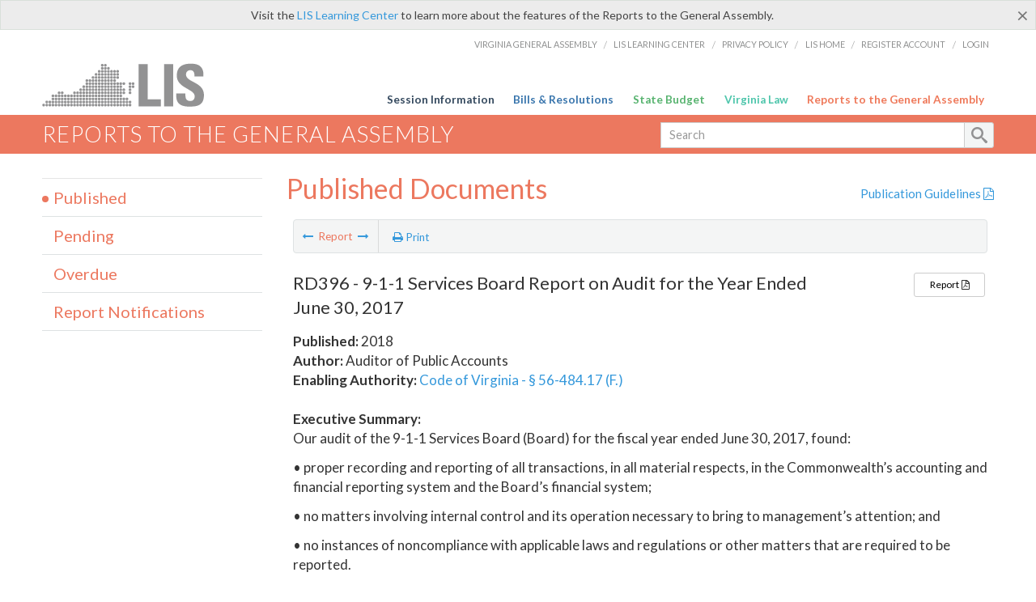

--- FILE ---
content_type: text/html; charset=utf-8
request_url: https://rga.lis.virginia.gov/Published/2018/RD396
body_size: 7047
content:
<!DOCTYPE html>
<html lang="en">
<head>

    <!-- HEADER -->
    <title>RD396 (Published 2018) - 9-1-1 Services Board Report on Audit for the Year Ended June 30, 2017</title>

    <meta http-equiv="X-UA-Compatible" content="IE=edge" />
    <meta http-equiv="Content-Type" content="text/html; charset=utf-8" />
    <meta name="viewport" content="width=device-width, initial-scale=1.0, maximum-scale=1.0, user-scalable=no" />
    <meta name=”MobileOptimized” content=”width” />
    <meta name=”HandheldFriendly” content=”true” />

    

    <link href="/Content/custom.css" rel="stylesheet" type="text/css"/>
    <link href="/Content/bootstrap-select.min.css" rel="stylesheet" type="text/css" />
    <link href="/Content/dataTables.bootstrap.css" rel="stylesheet" type="text/css" />
    <link href="/Content/Select2.css" rel="stylesheet" type="text/css" />
    <link href="//assets.lis.virginia.gov/_assets/fancybox/jquery.fancybox-1.3.4.css" rel="stylesheet" type="text/css" media="screen" />

    
    <meta name="collection" content="Reports" />
    <meta name="pagetype" content="Report Summary" />
        <meta name="status" content="Published" />
        <meta name="year" content="2018" />
            <meta name="author" content="Auditor of Public Accounts" />
        <meta name="docnum" content="RD396" />
        <meta name="seqnum" content="982396200" />



    <link rel="icon" href="/content/images/favicon-rga16.ico" sizes="16x16" />
    <link rel="icon" href="/content/images/favicon-rga32.ico" sizes="32x32" />
    <link rel="apple-touch-icon" href="/content/images/favicon-rga16.png" sizes="16x16" />
    <link rel="apple-touch-icon" href="/content/images/favicon-rga32.png" sizes="32x32" />

    <link href="/Content/font-awesome.min.css" rel="stylesheet" type="text/css" media="screen" />
    <link href='https://fonts.googleapis.com/css?family=PT+Sans+Narrow:400,700' rel='stylesheet' type='text/css'>
    <link href='https://fonts.googleapis.com/css?family=PT+Serif:400,400italic,700,700italic' rel='stylesheet' type='text/css'>
    <link href='https://fonts.googleapis.com/css?family=Lato:400,700,300,300italic,400italic,700italic' rel='stylesheet' type='text/css'>
    <link href="/Content/jquery.fancybox.css" rel="stylesheet" type="text/css" media="screen" />

    <!--[if lt IE 9]>
        <script src="_assets/html5shiv.js"></script>
    <![endif]-->
    <!-- Google tag (gtag.js) -->
    <script async src="https://www.googletagmanager.com/gtag/js?id=G-RYX54CJ5WY"></script>
    <script>
        window.dataLayer = window.dataLayer || [];
        function gtag() { dataLayer.push(arguments); }
        gtag('js', new Date());
        gtag('config', 'G-RYX54CJ5WY');
    </script>

</head>
<body>
    <!--googleoff:all-->

        <div id="ctl00_alert_helpalert" class="alert alert-success help-alert" role="alert">
            <button type="button" class="close" data-dismiss="alert" aria-label="Close"><span aria-hidden="true">×</span></button>
            Visit the <a rel="nofollow" href="http://help.lis.virginia.gov/rga/">LIS Learning Center</a> to learn more about the features of the Reports to the General Assembly.
        </div>

    <div id="no-cookie-support">
        <div class="row">
            <div class="col-md-12">
                <div class="alert alert-danger" role="alert">
                    Please enable cookies to view this website.
                </div>
            </div>
        </div>
    </div>

    <div id="st-container" class="st-container">
        <!-- TOP NAV -->
        <header id="menu-2" class="st-menu st-effect-2">

            <div class="container-fluid">
                <div id="logo-container-beta">
                    <a href="http://lis.virginia.gov">
                        <div id="logo-beta"></div>
                    </a>
                </div>
                <nav id="sub-menu">
                    <ul>
                        <li class="nav-gen-as"><a href="http://virginiageneralassembly.gov/">Virginia General Assembly</a> /</li>
                        <li><a href="https://help.lis.virginia.gov">LIS Learning Center</a> /</li>
                        <li><a href="https://lis.virginia.gov/privacy">Privacy Policy</a> /</li>
                        <li><a href="http://lis.virginia.gov">LIS Home</a> /</li>
                        <li><a href="https://lis.virginia.gov/register-account">Register Account</a> /</li>
                        <li><a href="https://lis.virginia.gov/login">Login</a></li>
                    </ul>
                </nav>
                <nav id="menu">
                    <ul class="top-navigation">
                        <li class="nav-session-info"><a class="txt-blue" href="https://lis.virginia.gov/">Session Information</a></li>
                        <li class="nav-bills-resolution"><a class="txt-dark-blue" href="https://lis.virginia.gov/bill-search">Bills &amp; Resolutions</a></li>
                        <li class="nav-state-budget"><a class="txt-green" href="https://budget.lis.virginia.gov/default/2025/1">State Budget</a></li>
                        <li class="nav-va-law"><a class="txt-light-green" href="https://law.lis.virginia.gov/">Virginia Law</a></li>
                        <li class="nav-reports-gen-as"><a class="txt-orange" href="https://rga.lis.virginia.gov/">Reports to the General Assembly</a></li>
                    </ul>
                </nav>
            </div>
        </header>

        <div class="st-pusher">
            <div class="st-content">
                <div class="st-content-inner">
                    <!-- MOBILE MENU -->
                    <div id="mobile-menu" class="container-fluid">
                        <div class="row">
                            <div class="logo">
                                <a href="http://lis.virginia.gov">
                                    <img src="//assets.lis.virginia.gov/_images/lis_logo.png" width="150" />
                                </a>
                            </div>
                            <div id="st-trigger-effects" class="col-xs-6 col-xs-offset-6">
                                <span data-effect="st-effect-2">
                                    Menu <i class="fa fa-bars"></i>
                                </span>
                            </div>
                        </div>
                    </div><!--/end| mobile menu -->

                    <div class="title-bar">
                        <div class="container-fluid">
                            <div class="row">
                                <div class="col-md-6">
                                    <h2>
                                        <a class="nav-liatop" href="/">Reports to the General Assembly</a>
                                    </h2>
                                </div>

                                <!-- GLOBAL SEARCH -->

                                <form id="searchForm" action="/search/" method="get">

                                    <div class="col-md-6 right search-box">
                                        <div class="input-group">
                                            <div class="input-group-btn">
                                                <!-- <button type="button" class="btn btn-sm btn-default dropdown-toggle" data-toggle="dropdown">All <span class="caret"></span></button> -->
                                                <ul class="dropdown-menu" role="menu">
                                                    
                                                </ul>
                                            </div>
                                            <!-- /btn-group -->
                                            <input type="text" class="form-control input-sm" name="query" placeholder="Search" />
                                            <span class="input-group-btn">
                                                <button class="btn btn-sm btn-default" type="submit"></button>
                                            </span>
                                        </div>
                                        <!-- /input-group -->
                                    </div><!--/end| global search -->

                                </form>

                            </div>
                        </div>
                    </div>

                    <!-- MAIN CONTENT -->
                    


<div class="container-fluid">
    <div class="row">

        
<script src="//ajax.googleapis.com/ajax/libs/jquery/1.7.2/jquery.min.js" type="text/javascript"></script>


<input type="hidden" class="page-value" />
<div class="col-md-9 col-md-push-3">
    <div class="row">
        <div class="col-md-8">
            <h2 class="hdr-sub hidden-print">Published Documents</h2>
        </div>
        <div class="col-md-4 publication-guidelines text-right">
            <h5> <a Class="liaison-nav-pdf excludeprompt" href="/PublicationGuidelines.pdf" target="_blank">Publication Guidelines <i class="fa fa-file-pdf-o"></i></a></h5>
        </div>
    </div>
    <div class="main-content list-view liaisons-list details-view" style="height:500px;">
        <table id="lia-Agencies" class="table" style="border: none;" cellspacing="0">
            <colgroup>
                <col style="width: 100%">
            </colgroup>
            <thead>
                <tr>
                    <td>
                        <section class="content-header-menu report-detail" id="contentHeaderMenu">
                            <nav id="toggle-utility-header" class="content-header-menu-middle full-utility">
                                <div class="toggle-utility-header">
                                    <span>Report</span>
                                </div>
                            </nav>
                            <nav class="content-header-menu-left reports-menu selection-menu">
                                <ul class="show-bar">
                                    <li class="report-m-nav"><a id="nav-previous" class="disabled" href="RD395" rel="prev"><i class="fa fa-long-arrow-left"></i></a> <span>Report</span> <a id="nav-next" class="disabled" href="RD397" rel="next"><i class="fa fa-long-arrow-right"></i></a></li>
                                </ul>
                            </nav>
                            <nav class="menu-options content-header-menu-middle">

                                <ul>
                                    <li class="print-li">
                                        <a href="" class="image-nav" onclick="window.print()"><i class="fa fa-print"></i> Print</a>
                                    </li>
                                </ul>
                            </nav>
                        </section>
                        <br />

                        <!--googleon: all-->
                        <div id="report-detail">
<section class='sect report-detail'><h4>RD396 - 9-1-1 Services Board Report on Audit for the Year Ended June 30, 2017</h4><p class='name' style='display: none;'></p><ul><li><b>Published:</b> 2018</li><li><b>Author:</b> Auditor of Public Accounts</li><li><b>Enabling Authority:</b> <a target='_blank' href='http://law.lis.virginia.gov/vacode/56-484.17' class='enabling-authority'>Code of Virginia - § 56-484.17 (F.)</a></li></ul><ul class='sect-utility'><li><a target='_blank' href='/Published/2018/RD396/PDF' class='full-report btn btn-sm btn-default'>Report <i class='fa fa-file-pdf-o'></i></a></li>&nbsp;</ul><br /><b>Executive Summary:</b><span class='executive-summary'><p>Our audit of the 9-1-1 Services Board (Board) for the fiscal year ended June 30, 2017, found:</p> <p>&bull; proper recording and reporting of all transactions, in all material respects, in the Commonwealth&rsquo;s accounting and financial reporting system and the Board&rsquo;s&nbsp;financial system;</p> <p>&bull; no matters involving internal control and its operation necessary to bring to management&rsquo;s attention; and</p> <p>&bull; no instances of noncompliance with applicable laws and regulations or other matters that are required to be reported.</p></span></section>                        </div>
                        <!--googleoff: all-->

                    </td>
                </tr>
            </thead>
        </table>

    </div>
</div>


<script type="text/javascript">

    var currSessYr = "";

    $(document).ready(function () {

        if ($("a#nav-next").length > 0) {
            if ($("a#nav-next")[0].href == '' || $("a#nav-next")[0].href == window.location.href) {
                $('a#nav-next').addClass("disabled");
                $('a#nav-next').click(function (evt) {
                    evt.preventDefault();
                    return false;
                });
            } else {
                $('a#nav-next').removeClass("disabled");
            }
        }
        if ($("a#nav-previous").length > 0) {
            if ($("a#nav-previous")[0].href == '' || $("a#nav-previous")[0].href == window.location.href) {
                $('a#nav-previous').addClass("disabled");
                $('a#nav-previous').click(function (evt) {
                    evt.preventDefault();
                    return false;
                });
            } else {
                $('a#nav-previous').removeClass("disabled");
            }
        }
    });
</script>


        <div class="table-modal modal" id="spreadsheet-modal" tabindex="-1" role="dialog" aria-labelledby="myModalLabel" aria-hidden="true">
            <div class="modal-dialog2">
                <div class="modal-content">
                    <div class="modal-header">
                        <button type="button" class="close" data-dismiss="modal"><span aria-hidden="true">&times;</span><span class="sr-only">Close</span></button>
                        <h4 class="modal-title" id="modaltitle256"></h4>
                    </div>
                    <div class="modal-body">

                        <div class="spreadSheetContainer">
                            Select the fields you would like to appear on your spreadsheet.<br /><br />
                            <div id="csv-export-published">
                                <input id="csv-export-docnum" type="checkbox" name="spreadsheetSelect" value="dn" class="spreadsheet-item" checked="checked" /> Doc #<br />
                                <input id="csv-export-doctitle" type="checkbox" name="spreadsheetSelect" value="dt" class="spreadsheet-item" checked="checked" /> Document Title<br />
                                <input id="csv-export-pubyr" type="checkbox" name="spreadsheetSelect" value="py" class="spreadsheet-item" checked="checked" /> Publish Year<br />
                            </div>

                            <input id="csv-export-author" type="checkbox" name="spreadsheetSelect" value="au" class="spreadsheet-item" checked="checked" /> Author<br />
                            <div id="csv-export-pendingoverdue">
                                <input id="csv-export-duedate" type="checkbox" name="spreadsheetSelect" value="du" class="spreadsheet-item" checked="checked" /> Due Date<br />
                                <input id="csv-export-month" type="checkbox" name="spreadsheetSelect" value="mo" class="spreadsheet-item" /> Month<br />
                                <input id="csv-export-yr" type="checkbox" name="spreadsheetSelect" value="ye" class="spreadsheet-item" /> Year<br />
                            </div>
                            <input id="csv-export-enabauth" type="checkbox" name="spreadsheetSelect" value="en" class="spreadsheet-item" /> Enabling Authority<br />
                            <input id="csv-export-desc" type="checkbox" name="spreadsheetSelect" value="de" class="spreadsheet-item" checked="checked" /> Description<br />
                            <br />
                            <label>Group By:</label>
                            <select name="reporttype" class="selectpicker report-type">
                                <option value="">none</option>
                                <option value="du">Due Date</option>
                                <option value="au">Author</option>
                                <option value="py">Publish Year</option>
                            </select><br />
                            <span class="preparingReport" style="display: none;">We are preparing your report, please wait... <i class="fa fa-cog fa-spin"></i></span>
                            <span class="errorReport" style="display: none;color: red;"><i class="fa fa-exclamation-triangle"></i> There was an error. Please try again later!</span>
                            <span class="selectionReport" style="display: none;color: orange;"><i class="fa fa-info-circle"></i> Please make a selection and try again!</span>
                            <span class="doneReport" style="display: none;">Your spreadsheet is done.</span>
                            <br />
                            <input type="button" value="Run" id="generate-spreadsheet" class="btn btn-sm btn-primary create-amendment" href="#" />
                        </div>

                    </div>
                </div>
            </div>
        </div>
        <!-- /.modal -->


        <!-- SIDEBAR -->
        <div id="sidebar" class="col-md-3 col-md-pull-9 sidebar">
            <!-- SIDEBAR-LINKS -->
            <div id="sidebar-links">
                
<ul Class="nest-menu">
    <li>
        <h4> <a Class="nav-published" href="/Published/">Published</a></h4>
    </li>
    <li>
        <h4> <a Class="nav-pending" href="/Pending/">Pending</a></h4>
    </li>
    <li>
        <h4> <a Class="nav-overdue" href="/Overdue/">Overdue</a></h4>
    </li>
    <li>
        <h4> <a Class="nav-reportnotifications" href="/ReportNotifications/">Report Notifications</a></h4>
    </li>
</ul>
            </div>
        </div>
        <!--/end|sidebar -->
    </div>



    <!--/main content .row -->
</div>
<!--/main content -->

    <!-- John's "Scroll Top" for jQuery DataTables -->
<a href="#" class="scroll_top excludeprompt" style="display: none;"><i class="fa fa-arrow-up"></i></a>

<script src="//ajax.googleapis.com/ajax/libs/jquery/1.7.2/jquery.min.js" type="text/javascript"></script>
<script src="//ajax.googleapis.com/ajax/libs/jqueryui/1.8.18/jquery-ui.min.js" type="text/javascript"></script>

<script src="/Scripts/jquery/jquery.dataTables.min.js"></script>
<script src="/Scripts/bootstrap/dataTables.bootstrap.js"></script>
<script src="/Scripts/bootstrap/bootstrap-select.min.js"></script>

<script src="//assets.lis.virginia.gov/_assets/bootstrap-datepicker.js" type="text/javascript" charset="utf-8"></script>
<script src="//assets.lis.virginia.gov/_assets/bootstrap.min.js" type="text/javascript" charset="utf-8"></script>
<script src="//assets.lis.virginia.gov/_assets/modernizr.custom.65059.js" type="text/javascript"></script>
<script src="//assets.lis.virginia.gov/_assets/fancybox/jquery.fancybox-1.3.4.js" type="text/javascript"></script>
<script src="//assets.lis.virginia.gov/_assets/fancybox/jquery.mousewheel-3.0.4.pack.js" type="text/javascript"></script>

<script src="/Scripts/custom.js"></script>

<script src="//assets.lis.virginia.gov/_assets/classie.js" type="text/javascript"></script>
<script src="//assets.lis.virginia.gov/_assets/global.js" type="text/javascript"></script>
<script src="//assets.lis.virginia.gov/_assets/isFontFaceSupported.js" type="text/javascript"></script>

<script src="/Scripts/Select2.min.js"></script>
<script src="/Scripts/sidebar-config.js"></script>

<script src="//assets.lis.virginia.gov/_assets/sidebar.js" type="text/javascript"></script>
<script src="//assets.lis.virginia.gov/_assets/css3-mediaqueries.js" type="text/javascript"></script>

<script src="/Scripts/js.cookie.js"></script>
<script src="/Scripts/rga.js"></script>
<script src="/Scripts/gsa-search.js"></script>



<script>
    $(document).ready(function () {

        $("div#gsa-data").remove();

        //reload datatable when a user changes the author or year....
        $("#AuthorList, #YearList, #DocumentList").bind("change", function (e) {
            $("#myTable").DataTable().draw();
        });

        window.setTimeout(function () {
            $('[data-toggle="tooltip"]').tooltip();
        }, 200);

    });
</script>
<noscript>
    This site requires Javascript and cookies to be enabled.
</noscript>

                    <!-- FOOTER -->
                    <div class="footer">
                        <div class="container-fluid">
                            <div class="row">
                                
                                <img id="ga-seal" src="//assets.lis.virginia.gov/_images/ga_seal_lis.png" alt="virginia general assembly seal" />
                            </div>
                        </div>
                    </div>

                    <!-- Global Footer -->
                    <footer id="lis-footer">
                        <nav class="footer-links">
                            <div class="container-fluid">
                                <div class="row">
                                    <div class="col-xs-12 text-center">
                                        <ul>
                                            <li><a href="https://lis.virginia.gov">LIS Home</a></li>
                                            <li><a href="https://lis.virginia.gov/register-account">Lobbyist-in-a-Box</a></li>
                                            
                                        </ul>
                                        <p>&copy; Copyright Commonwealth of Virginia, 2026. All rights reserved. Site developed by the <a href="http://dlas.virginia.gov">Division of Legislative Automated Systems (DLAS)</a>.</p>
                                    </div>
                                </div>
                            </div>
                        </nav>
                    </footer><!--/end|footer -->
                </div><!--/st-content-inner -->
            </div><!--/st-content -->
        </div> <!--/push -->

    </div> <!--/wrapper -->

</body>
</html>

<script>

    function are_cookies_enabled()
    {
	    var cookieEnabled = (navigator.cookieEnabled) ? true : false;
	    if (typeof navigator.cookieEnabled == "undefined" && !cookieEnabled)
	    {
		    document.cookie="testcookie";
		    cookieEnabled = (document.cookie.indexOf("testcookie") != -1) ? true : false;
	    }
	    return (cookieEnabled);
    }

    var cookieEnabled = are_cookies_enabled();
    if (!cookieEnabled) {
        document.getElementById("st-container").style.display = "none";
    }
    if (!cookieEnabled) {
        document.getElementById("no-cookie-support").style.display = "block";
        document.getElementById("div.help-alert").style.display = "none";
    } else {
        document.getElementById("no-cookie-support").style.display = "none";
    }

</script>

--- FILE ---
content_type: application/javascript
request_url: https://rga.lis.virginia.gov/Scripts/rga.js
body_size: 13364
content:
var anyChanges = false;
var datatable;
var _page = "";
var notifyMeEnabled = false;
var _location = location.protocol + "//" + location.host + "/RGA/";
var _shortLocation = location.protocol + "//" + location.host;
var initialPendingDate = "";
var initialAuthor = "";
var isInitialPageLoad = true;
var monthNames = [
  "January", "February", "March",
  "April", "May", "June", "July",
  "August", "September", "October",
  "November", "December"
];

function clearState() {
    sessionStorage.setItem('scrollTop', '0');
    localStorage.removeItem('DataTables_myTable_/');
    var myArray = ["Published", "Overdue", "Pending", "ReportNotifications"];
    for (var i in myArray) {
        localStorage.removeItem('DataTables_myTable_/' + myArray[i] + '/');
        Cookies.set(myArray[i].toLowerCase() + "FilterMonth", '');
        Cookies.set(myArray[i].toLowerCase() + "FilterViewType", '');
        Cookies.set(myArray[i].toLowerCase() + "FilterYear", '');
        Cookies.set(myArray[i].toLowerCase() + "FilterAuthor", '');
        Cookies.set(myArray[i].toLowerCase() + "FilterDocType", '');
    }
    if (currSessYr != null) {
        Cookies.set('publishedFilterYear', currSessYr);
    }
}

function confirmForChanges(e) {
    if (anyChanges) {
        var response = confirm('Do you want to leave this page?\nChanges you made will not be saved.');
        if (response) {
            anyChanges = false;
        } //reset
        return response;
    } else {
        return true;
    }
}

function ToggleReport(e) {

    //toggle Create/Cancel a Report in the HTML for the link
    var txt = $("div.report a.reportClick").html();
    if (txt.indexOf("Create") >= 0) {
        txt = txt.replace("Create a Report", "Cancel Report");
        anyChanges = true;
    } else if (txt.indexOf("Cancel") >= 0) {
        txt = txt.replace("Cancel Report", "Create a Report");
        anyChanges = false;
    }
    $("div.report a.reportClick").html(txt);

    //toggle moving over the reports for the checkbox
    $("section.sect ul").toggleClass("reporting");

    //hide the notice about creating a report
    $("p.reportAlert").toggle();

    if ($("p.reportAlert").is(":visible")) {
        $("#st-container").addClass("create-report-mode");
        $("section.content-header-menu").css("margin-bottom", "0");
        $("#datatable-outer-wrapper").css("top", "-185px"); //adding these styles to fix formatting
        $(".dataTables_wrapper div.dataTables_length label").css("margin-bottom", "175px");
        $(".dataTables_wrapper div.dataTables_length label").addClass("mobile-reports-t");
        $(".dataTables_wrapper div.dataTables_info").addClass("mobile-reports-t");
    };
    //toggle checkboxes
    $("input.report-checkbox").toggle();
    $("input.parent-checkbox").toggle();
    //display affixed reporting footer
    $("nav.report-footer").toggle();
    e.preventDefault();
    return false;
}

function HideReport() {

    if ($("div.report a.reportClick") && $("div.report a.reportClick").length > 0) {
        //toggle Create/Cancel a Report in the HTML for the link
        var txt = $("div.report a.reportClick").html();
        var process = false;
        if (txt.indexOf("Create") == -1) {
            txt = txt.replace("Cancel Report", "Create a Report");
            anyChanges = false;
            process = true;
        }
        if (process) {
            $("div.report a.reportClick").html(txt);

            //toggle moving over the reports for the checkbox
            $("section.sect ul").toggleClass("reporting");

            //hide the notice about creating a report
            $("p.reportAlert").hide();

            if ($("p.reportAlert").is(":visible")) {
                $("#st-container").removeClass("create-report-mode");
                $("section.content-header-menu").css("margin-bottom", "0");
                $("#datatable-outer-wrapper").css("top", "-185px"); //adding these styles to fix formatting
                $(".dataTables_wrapper div.dataTables_length label").css("margin-bottom", "175px");
            };

            //toggle checkboxes
            $("input.report-checkbox").toggle();
            $("input.parent-checkbox").toggle();

            //display affixed reporting footer
            $("nav.report-footer").toggle();
        }
    }
    return false;
}

$(document).ready(function (e) {
   
    if ( document.referrer == null || document.referrer.indexOf(window.location.hostname) < 0 ) {
        clearState();
    }

    window.onbeforeunload = function (e) {
        var target = $(e.target.activeElement);
        var isExcluded = target.hasClass("excludeprompt");
        if (anyChanges && target && !isExcluded) {
            return 'prompt text goes here';
        };
    };

    $("a:not(.excludeprompt)").on("click", function (e) {
        e.stopPropagation();
    });

    $("div.report a.reportClick").on("click", function (e) {
        ToggleReport(e);
    });

    $('.open-spreadsheet-modal').on("click", function (e) {
        e.preventDefault();

        var sectionsSelected = $(".report-checkbox:checkbox:checked").map(function () { return this.id; }).get().join();
        if (sectionsSelected == '') {
            alert('Please select at least one document.');
            return false;
        };
        
        var modal = $('#spreadsheet-modal');
        modal.on('show.bs.modal', function () {
            $('#modaltitle256').html("Spreadsheet Report");
            var isPublished = false;
            isPublished = !(window.location.href.toLowerCase().indexOf("/pending/") >= 0 || window.location.href.toLowerCase().indexOf("/overdue/") >= 0);
            if (isPublished) {
                $("div#csv-export-published").show();
                $("div#csv-export-pendingoverdue").remove();
                $("div.report-type ul.selectpicker li:nth-child(2)").hide();
                $("div.report-type ul.selectpicker li:nth-child(3)").show();
                $("div.report-type ul.selectpicker li:nth-child(4)").show();
            } else {
                $("div#csv-export-published").remove();
                $("div#csv-export-pendingoverdue").show(); 
                $("div.report-type ul.selectpicker li:nth-child(2)").show();
                $("div.report-type ul.selectpicker li:nth-child(3)").show();
                $("div.report-type ul.selectpicker li:nth-child(4)").hide();
            };
        })
        .modal('show');
    });

    $('#generate-report').on("click", function (e) {
        e.preventDefault();

        var sectionsSelected = $(".report-checkbox:checkbox:checked").map(function () { return this.id; }).get().join();
        if (sectionsSelected == '') {
            alert('Please select at least one document.');
            return false;
        };
        var repType = 'published';
        if (window.location.href.toLowerCase().indexOf("/pending/") >= 0) {
            repType = 'pending';
        };
        if (window.location.href.toLowerCase().indexOf("/overdue/") >= 0) {
            repType = 'overdue';
        };

        var baseURL = _shortLocation + '/GeneratedReport/';
        if (sectionsSelected.toString() == '') {
            $(".selectionReport").show();
            $(".preparingReport").hide();
            $("<div class=alert-dialog>Please select at least one document to create a report!</div>").dialog({ buttons: { OK: { text: 'OK', class: 'btn btn-primary btn-sm', click: function () { $(this).dialog("close"); } } } });
            return false;
        };
        window.onbeforeunload = null;
        var miniurl_1 = baseURL + repType + '/' + sectionsSelected.toString() + '/';
        var url = GetMiniURL(miniurl_1, 'GeneratedReport');
        if (url == '') { url = miniurl_1; }
        window.setTimeout(function () {
            window.open(url, '_blank');
            $(".preparingReport").hide();
            $(".doneReport").show();
        }, 1000);

    });

    $('#generate-spreadsheet').on("click", function () {
        $(".errorReport").hide();
        $(".doneReport").hide();
        $(".selectionReport").hide();
        $(".preparingReport").show();
        var idSelector = function () { return this.id; };
        var param = "";//$(this).attr("title");
        //if (param.length > 2 && param != 'ALL') { param = param.substr(0, 2); }
        var amendmentsSelected = $("table.dataTable section.sect input:checkbox:checked").map(idSelector).get();
        var options = $('.spreadsheet-item:checkbox:checked');
        var myOpts = $.map(options, function (option) {
            return option.value;
        });
        var repType = $(".report-type").val();
        if (myOpts == "") {
            myOpts = "0";
        }
        if (myOpts == "0") {
            $(".errorReport").show();
            $(".preparingReport").hide();
            $("<div class=alert-dialog>Please select at least one field to include in the report!</div>").dialog({ buttons: { OK: { text: 'OK', class: 'btn btn-primary btn-sm', click: function () { $(this).dialog("close"); } } } });
            return "false";
        }
        var baseURL = _shortLocation + '/SpreadsheetReport/';
        if (amendmentsSelected.toString() == '') {
            $(".selectionReport").show();
            $(".preparingReport").hide();
            $("<div class=alert-dialog>Please select at least one document to create a report!</div>").dialog({ buttons: { OK: { text: 'OK', class: 'btn btn-primary btn-sm', click: function () { $(this).dialog("close"); } } } });
            return false;
        };
        window.onbeforeunload = null;
        if (baseURL.indexOf(param + param) > 0) { baseURL = baseURL.replace(param + param, param); }
        var miniurl_1 = baseURL + amendmentsSelected.toString() + '/' + myOpts + '/' + repType + '/';
        var url = GetMiniURL(miniurl_1, 'SpreadsheetReport');
        if (url == '') { url = miniurl_1; }
            window.setTimeout(function () {
                window.open(url, '_blank');
                $(".preparingReport").hide();
                    $(".doneReport").show();
        }, 1000);
    });

    $('.open-report').one("click", function (e) {
        e.preventDefault();
        var sectionsSelected = $(".report-checkbox:checkbox:checked").get();
        if (sectionsSelected == '') {
            alert('Please select at least one document.');
            return false;
        };
    });

    //using this file because it's included on every page
    if (typeof (Storage) !== "undefined") {
        if (sessionStorage.help != "closed") {
            $("div.help-alert").show();
        };
        $("div.help-alert .close").click(function (e) {
            $("div.help-alert").hide();
            sessionStorage.help = "closed";
        });
    } else {
        // Sorry! No Web Storage support..
        if (Cookies.get('help') != 'closed') {
            $("div.help-alert").show();
        };
        $.getScript("jquery.cookie.js", function () {
            Cookies.set('help', 'closed');
            $("div.help-alert").hide();
        });
    }

    $('.selectpicker.no-show').removeClass("no-show");

    if (!Cookies.get("publishedFilterYear") && document.referrer.toLowerCase().indexOf("/Published") > 0 && currSessYr) {
        Cookies.set('publishedFilterYear', currSessYr);
    }


    if ($(window).width() <= 721) {
        //mobile - hide the help alert bar
        $("div.help-alert").addClass("hide");
    };


    //clicking on any sidebar page resets the automatic scroll-down to whatever report was clicked on
    $("div#sidebar-links a").on("click", function () {
        var currCategory = window.location.pathname.split("/")[1].toLowerCase();
        if (currCategory == "") { currCategory = "published" };
        var clickedCategory = $(this)[0].className.replace("nav-", "").toLowerCase();
        if (currCategory == "" || clickedCategory != currCategory) {
            clearState();
        };
    });
	$("li.nav-reports-gen-as a").on("click", function() {
		clearState();

	});
    $("a.nav-liatop").on("click", function () {
        clearState();
    });

    if ($(".selection .select2-selection__rendered").html() == "Find an Agency") {
        $(".selection .select2-selection__rendered").css({ color: "#aaa" });
    } else {
        $(".selection .select2-selection__rendered").css({ color: "#444" });
    }

    $('.selectpicker').selectpicker();

    // set a disc symbol for the current link on the sidebar for the currently-selected item
    _page = $('.page-value')[0].value;
    _page = _page.toLowerCase();
    if (_page == "") { _page = "published" }
    $(".nav-" + _page).parent().parent().addClass("current expanded");

    $('.combo').select2({
        placeholder: 'Find an Author',
        allowClear: false
    });

    window.setTimeout(function () {
        if (_page == "overdue" || _page == "pending" || _page == "reportnotifications") {
            generateUnpublishedTable(_page);
        } else if (_page == "published") {
            generatePublishedTable(_page);
        };
    }, 500);

    var table = $('#myTable');
    if (table && table.length > 0) {
        /// John's "Scroll Top" for jQuery DataTables
        $(window).scroll(function (event) {
            if ($(this).scrollTop() > 100) {
                $('.scroll_top').fadeIn();
            } else {
                $('.scroll_top').fadeOut();
            }
        });
        $('.scroll_top').one("click", function () {
            $("html, body").animate({
                scrollTop: 0
            }, 600);
            return false;
        });
    }

    $(".nmb").fancybox({
        type: "iframe",
        width: 800,
        height: 715,
        padding: 0,
        showCloseButton: !1,
        scrolling: "auto",
        onComplete: function () {
            $("#fancybox-frame").focus();
        }
    });

    $('.email-fancybox').fancybox({
        type: "iframe",
        'width': 800,
        'height': 640,
        'padding': 0,
        'showCloseButton': false,
        'scrolling': 'auto',
        onComplete: function () {
            $('#fancybox-frame').focus();
        }
    });


});

function ShowNotifyMeDialog() {
    if ($("input[type='checkbox'].notify-me-checkbox:checked").length > 0) {
        var url = '../NotifyMeForm/';
        url += '?ids=' + $("input[type='checkbox'].notify-me-checkbox:checked").map(function () { return this.id; }).get().join(",");
        url += '&authors=' + $("input[type='checkbox'].notify-me-checkbox:checked").map(function () { return this.name.replace(/'/g, "''"); }).get().join(",");
        $("a.nmb")[0].href = url,
        $("a.nmb").trigger('click');
    } else {
        alert('Please select at least one document.');
    }
    return false;
};

function ClearNotifyMeCheckboxes(e) {
    $("input[type='checkbox'].notify-me-checkbox:checked").removeAttr('checked');
    $("input[type='checkbox'].parent-checkbox:checked").removeAttr('checked');
    e.preventDefault();
    return false;
};

function ShowNotifyMeDialogDetails() {
    var url = '../../../NotifyMeForm/';
    url += '?ids=' + window.location.pathname.replace("/Pending/", "");
    url += '&authors=' + $("input#authors").val();
    $("a.nmb")[0].href = url,
    $("a.nmb").trigger('click');
    return false;
};

function generateUnpublishedTable(reportType) {

    reportType = reportType.toLowerCase();
    if (reportType == 'pending') {
        var fYear = Cookies.get(reportType + 'FilterMonth');
    } else {
        var fYear = Cookies.get(reportType + 'FilterYear');
    }
    var fAuthor = Cookies.get(reportType + 'FilterAuthor');
    var fViewType = Cookies.get(reportType + 'FilterViewType');

    if (fViewType != null && fViewType != '') {
        if ($('#ViewTypeList option[value="' + fViewType + '"]').length > 0) {
            $('#ViewTypeList option[value="' + fViewType + '"]').attr('selected', 'selected');
        } else {
            $('#ViewTypeList').html($('#ViewTypeList').html() + "<option value='" + fViewType + "' SELECTED>" + fViewType + "</option>");
        }
        $("div.DataSelect.viewtype button span")[0].innerText = fViewType;
    }
    if (fYear != null && fYear != '') {
        var fYearText = fYear;
        if (fYear == "-1") { fYearText = "All Years"; }
        if ($('#YearList option[value="' + fYear + '"]').length > 0)
        {
            $('#YearList option[value="' + fYear + '"]').attr('selected', 'selected');
        } else {
            $('#YearList').html($('#YearList').html() + "<option value='" + fYear + "' SELECTED>" + fYearText + "</option>");
        }
        $("div.DataSelect.year button span")[0].innerText = fYearText;
    }
    if (fAuthor != null && fAuthor != '') {
        $('#AuthorList option').filter(function () {
            return this.text == fAuthor;
        }).attr('selected', 'selected');
        $("div#ddAgencycombo span#select2-AuthorList-container")[0].innerText = fAuthor;
    }

    var i = 0;

    datatable = $('#myTable').DataTable({
        "autoWidth": false,
        "ajax": {
            "error": function (d) {
                //<br /><span class=details>" + d.responseText + "</span>
                $("<div class=alert-dialog>There were problems loading the data.</div>").dialog({ buttons: { OK: { text: 'OK', class: 'btn btn-primary btn-sm', click: function () { $(this).dialog("close"); } } } });
            },
            "url": "/LoadDataTableData",
            "type": "GET",
            "datatype": "json",
            beforeSend: function () {
                if (!isInitialPageLoad) {
                    $("html").addClass("wait");
                }
                $("div.dataTables_length:eq(1)").addClass("hide");
                $("div#myTable_wrapper").addClass('data-sending');
            },
            complete: function () {
                $("div#myTable_wrapper").removeClass('data-sending');
                $('.no-show').removeClass("no-show");
                $("html").removeClass("wait");
                $("div.dataTables_length:eq(1)").removeClass("hide");
            },
            "data": function (d) {
                d.fReportType = reportType;
                d.fYear = $("#YearList option:selected").val();
                d.fAuthor = $("#AuthorList option:selected").text();
                d.fViewType = $("#ViewTypeList option:selected").text();
                if (d.fYear == 'All Years' || d.fYear == 'All Months') { d.fYear = ""; }
                if (d.fAuthor == 'Find an Author') { d.fAuthor = ""; }
                if (reportType == 'pending') {
                    Cookies.set(reportType + "FilterMonth", d.fYear);
                } else {
                    Cookies.set(reportType + "FilterYear", d.fYear);
                }
                Cookies.set(reportType + "FilterAuthor", d.fAuthor);
                Cookies.set(reportType + "FilterViewType", d.fViewType);
            }
        },
        "serverSide": true,
        "stateSave": true,
        "bFilter": false,
        "deferRender": true,
        "dom": "<lfip<t>p>",
        "oLanguage": {
            "sLengthMenu": "Show _MENU_ ",
            "sEmptyTable": "No reports found",
            "sInfo": "_START_ to _END_ of _TOTAL_",
            "sInfoFiltered": "",
            "oPaginate": {
                "sLast": '<i class="fa fa-angle-double-right"></i>',
                "sFirst": '<i class="fa fa-angle-double-left"></i>',
                "sNext": '<i class="fa fa-angle-right"></i>',
                "sPrevious": '<i class="fa fa-angle-left"></i>'
            },
        },
        "fnDrawCallback": function () {
            $("div#myTable_wrapper").hide();
            window.setTimeout(function () {
                isInitialPageLoad = false;
            }, 250);
            window.setTimeout(function () {
                $("div#myTable_wrapper").show();
            }, 500);
            
            if (sessionStorage.getItem('scrollTop') && sessionStorage.getItem('scrollTop') > 0) {
                $("html, body").animate({
                    scrollTop: 0
                }, 0);
                $(window).scrollTop(sessionStorage.getItem('scrollTop'));
            };
            $("li.paginate_button a").one("click", function (e) {
                var conf = confirmForChanges(e);
                if (!conf) {
                    e.preventDefault();
                    return false;
                }

                //hide reporting info if it is shown
                if ($("p.reportAlert").is(":visible")) {
                    $("p.reportAlert").hide();
                    $("#st-container").removeClass("create-report-mode");
                    $("section.content-header-menu").css("margin-bottom", "0");
                    $("#datatable-outer-wrapper").css("top", "-102px");
                    $(".dataTables_wrapper div.dataTables_length label").css("margin-bottom", "0px");
                    $(".dataTables_wrapper div.dataTables_length label").removeClass("mobile-reports-t");
                    $(".dataTables_wrapper div.dataTables_info").removeClass("mobile-reports-t");
                };

                sessionStorage.setItem('scrollTop', $(window).scrollTop());
                return conf;
            });
            $('div.btn-group div ul.dropdown-menu li a').addClass("excludeprompt");
            $('div.btn-group div ul.dropdown-menu li a').one("click", function (e) {
                if (anyChanges) {
                    e.stopPropagation();
                }
            });
            $("#AuthorList").one("select2:selecting", function (e) {
                var conf = confirmForChanges(e);
                if (!conf) {
                    e.preventDefault();
                    return false;
                }
            });
            $("li.description span.desc-content").click(function () {
                var height = $(this).parent().height();
                var fourLinesHeight = parseInt($(this).parent().css('line-height'), 12) * 4;
                if (height >= 96)
                {
                    $(this).parent().parent().addClass("read-less");
                    $(this).parent().trigger("destroy");
                    if ($(this).parent().parent().hasClass("read-less")) {
                        $(this).parent().dotdotdot({
                            height: parseInt($('li.description').css('line-height'), 12) * 4
                        });
                    }
                }
            });

            $("li.description span.desc-content").trigger('click');
            window.setTimeout(function() { 
                $("li.description span.desc-content").trigger('click');
            }, 200);
            window.setTimeout(function () {
                $("li.description span.desc-content").trigger('click');
            }, 600);

        },
        "processing": true,
        "aLengthMenu": [[50, 100, 250, 500, -1], ["50", "100", "250", "500", "All"]],
        "columns": [
            {
                "render": function (data, type, row) {
                    var sHtml = "";
                    i += 1;
                    var pendingDate = new Date(row.PendingDate);
                    var formattedPendingDate = monthNames[pendingDate.getMonth()] + ' ' + pendingDate.getDate() + ', ' + pendingDate.getFullYear();
                    var shortDate = monthNames[pendingDate.getMonth()] + '-' + pendingDate.getDate() + '-' + pendingDate.getFullYear();
                    if (fViewType == "Due Date") {
                        if (initialPendingDate != formattedPendingDate) {
                            sHtml += "<section class='sect pending-date " + shortDate + "'><input type='checkbox' class='parent-checkbox  " + shortDate + "' name='" + formattedPendingDate + "' onclick='$(this).parentCheckbox()'><h4>" + formattedPendingDate + "</h4></section>";
                            initialPendingDate = formattedPendingDate;
                        }
                    } else {
                        if (initialAuthor != row.Author) {
                            sHtml += "<section class='sect pending-date'><input type='checkbox' class='parent-checkbox' name='" + row.Author.replace(/'/g, "") + "' onclick='$(this).parentCheckbox()'><h4>" + row.Author + "</h4></section>";
                            initialAuthor = row.Author;
                        }
                    }
                    var url = row.reporttype.substr(0, 1) + "/" + $.datepicker.formatDate("m.d.yy", pendingDate) + "/" + row.ReportSeqNum;
                    sHtml += "<section class='sect'>";
                    sHtml += "<p class='name' style='display: none;'></p>";

                    if (reportType == 'reportnotifications') {
                        sHtml += "<input type='checkbox' class='notify-me-checkbox " + shortDate + "' id='" + url + "' name='" + row.Author.replace(/'/g, "") + "' />";
                        sHtml += "<span class='reportnotification-label'>" + row.reporttype + "</span>";
                    } else {
                        sHtml += "<input type='checkbox' class='report-checkbox " + shortDate + "' id='" + row.ReportSeqNum + "' name='" + row.Author + "' />";
                    };
                    sHtml += "<ul>";
                    if (fViewType == "Due Date") {
                        if (row.Author && row.Author.length != 0) { sHtml += "<li><b>Author:</b> " + row.Author + "</li>"; }
                    } else {
                        if (formattedPendingDate && formattedPendingDate.length != 0) { sHtml += "<li><b>Due Date:</b> " + formattedPendingDate + "</li>"; }
                    }
                    if (row.EnablingAuthority && row.EnablingAuthority.length != 0) {
                        sHtml += "<li class='enabling-authority'><b>Enabling Authority:</b> ";
                        if (row.EnablingAuthorityURL && row.EnablingAuthorityURL.length != 0) { sHtml += "<a target='_blank' href='" + row.EnablingAuthorityURL + "' class='enabling-authority'>"; }
                        sHtml += row.EnablingAuthority;
                        if (row.EnablingAuthorityURL && row.EnablingAuthorityURL.length != 0) { sHtml += "</a>"; }
                        sHtml += "</li>";
                    }
                    if (row.Description && row.Description.length != 0) {
                        var descr = row.Description;
                        descr = descr.replace(/(?:\r\n|\r|\n)/g, '<br />');
                        var trimmedString = descr.substr(0, 435);
                        var restOfString = descr.substr(435);
                        if (descr != trimmedString) {
                            //re-trim if we are in the middle of a word
                            trimmedString = trimmedString.substr(0, Math.min(trimmedString.length, trimmedString.lastIndexOf(" ")));
                            restOfString = descr.replace(trimmedString, "").trim();
                        }
                        sHtml += "<li class='description'><b>Description:</b> <span class='desc-content' >" + descr + "</span></li>";
                    }
                    sHtml += "</ul>";
                    sHtml += "</section>";
                    return sHtml;

                }
            }, //displayed HTML content
            { "visible": false, "render": function (data, type, row) { return row.ReportSeqNum; } }, //seqnum
        ]
    }).on('length.dt', function (e, settings, len) {
        sessionStorage.setItem('scrollTop', '0');
        $("html, body").animate({
            scrollTop: 0
        }, 0);
        $(window).scrollTop(0);
        HideReport();
    }).on('page.dt', function () {
        sessionStorage.setItem('scrollTop', '0');
        $("html, body").animate({
            scrollTop: 0
        }, 0);
        $(window).scrollTop(0);
        HideReport();
    }).on('processing.dt', function (e, settings, processing) {
        initialAuthor = "";  initialPendingDate = ""; //ensure grouped info are shown so reset the initial value
        i = 0; //reset counter
        HideReport();
    });
    datatable.order([1, 'asc']);
    //if (reportType == 'reportnotifications') {
    //    datatable.page.len(1);
    //}
    $('.selectpicker').selectpicker();


};

function ShowFullDescription(id) {
    $("span#rt" + id).hide();
    $("span#rtrest" + id).show();
    return false;
}

function generatePublishedTable(reportType) {
    var fYear = Cookies.get(reportType + 'FilterYear');
    var fAuthor = Cookies.get(reportType + 'FilterAuthor');
    var fDocType = Cookies.get(reportType + 'FilterDocType');
    if (fYear != null && fYear != '') {
        var fYearText = fYear;
        if (fYear == "-1") { fYearText = "All Years"; }
        if ($('#YearList option[value="' + fYear + '"]').length > 0) {
            $('#YearList option[value="' + fYear + '"]').attr('selected', 'selected');
        } else {
            $('#YearList').html($('#YearList').html() + "<option value='" + fYear + "' SELECTED>" + fYearText + "</option>");
        }
        if ($("div.DataSelect.year button span").length > 0) {
            $("div.DataSelect.year button span")[0].innerText = fYearText;
        }
    }
    if (fAuthor != null && fAuthor != '') {
        $('#AuthorList option').filter(function () {
            return this.text == fAuthor;
        }).attr('selected', 'selected');
        if ($("div#ddAgencycombo span#select2-AuthorList-container").length > 0) {
            $("div#ddAgencycombo span#select2-AuthorList-container")[0].innerText = fAuthor;
        }
    }
    if (fDocType != null && fDocType != '') {
        var text;
        if ($('#DocumentList option[value="' + fDocType + '"]').length > 0) {
            $('#DocumentList option[value="' + fDocType + '"]').attr('selected', 'selected');
            text = $('#DocumentList option[value="' + fDocType + '"]')[0].innerText;
        } else {
            var text = "All Documents";
            switch(fDocType)
            {
                case "RD": text = "Report Documents"; break;
                case "HD": text = "House Documents"; break;
                case "SD": text = "Senate Documents"; break;
            }
            $('#DocumentList').html($('#DocumentList').html() + "<option value='" + fDocType + "' SELECTED>" + text + "</option>");
        }
        if ($("div#ddDocTypecombo div.bootstrap-select button.selectpicker span.filter-option.pull-left").length > 0) {
            $("div#ddDocTypecombo div.bootstrap-select button.selectpicker span.filter-option.pull-left")[0].innerText = text;
        }
    }

    datatable = $('#myTable').DataTable({
        "autoWidth": false,
        "ajax": {
            "error": function (d) {
                //<span class=details>" + d.responseText + "</span>
                $("<div class=alert-dialog>There were problems loading the data.<br /></div>").dialog({ buttons: { OK: { text: 'OK', class: 'btn btn-primary btn-sm', click: function () { $(this).dialog("close"); } } } });
            },
            "url": "/LoadDataTableData",
            beforeSend: function () {
                $("html").toggleClass("wait");
                $("div.dataTables_length:eq(1)").addClass("hide");
            },
            complete: function () {
                $('.no-show').removeClass("no-show");
                $("div.dataTables_length:eq(1)").removeClass("hide");
                $("html").toggleClass("wait");
            },
            "type": "GET",
            "datatype": "json",
            "data": function (d) {
                d.fReportType = reportType;
                d.fYear = $("#YearList option:selected").val();
                d.fAuthor = $("#AuthorList option:selected").text();
                d.fDocType = $("#DocumentList option:selected").val();
                if (d.fYear == 'All Years' || d.fYear == 'All Months') { d.fYear = ""; }
                if (d.fDocType == 'Report Documents') { d.fDocType = ""; }
                if (d.fAuthor == 'Find an Author') { d.fAuthor = ""; }
                Cookies.set(reportType + "FilterYear", d.fYear);
                Cookies.set(reportType + "FilterAuthor", d.fAuthor);
                Cookies.set(reportType + "FilterDocType", d.fDocType);
            }
        },
        "serverSide": true,
        "stateSave": true,
        "bFilter": false,
        "processing": true,
        "dom": "<lfip<t>p>",
        "deferRender": true,
        "oLanguage": {
            "sLengthMenu": "Show _MENU_ ",
            "sEmptyTable": "No reports found",
            "sInfo": "_START_ to _END_ of _TOTAL_",
            "sInfoFiltered": "",
            "oPaginate": {
                "sLast": '<i class="fa fa-angle-double-right"></i>',
                "sFirst": '<i class="fa fa-angle-double-left"></i>',
                "sNext": '<i class="fa fa-angle-right"></i>',
                "sPrevious": '<i class="fa fa-angle-left"></i>'
            },
        },
        "fnDrawCallback": function () {
            window.setTimeout(function () {
                isInitialPageLoad = false;
            }, 250);

            if (sessionStorage.getItem('scrollTop') && sessionStorage.getItem('scrollTop') > 0) {
                $("html, body").animate({
                    scrollTop: 0
                }, 0);
                $(window).scrollTop(sessionStorage.getItem('scrollTop'));
            };
            $("a.set-scrolltop").on("click", function (e) {
                sessionStorage.setItem('scrollTop', $(window).scrollTop());
            });
            $("li.paginate_button a").on("click", function (e) {
                var conf = confirmForChanges(e);
                if (!conf) {
                    e.preventDefault();
                    return false;
                }

                //hide reporting info if it is shown
                if ($("p.reportAlert").is(":visible")) {
                    $("p.reportAlert").hide();
                    $("#st-container").removeClass("create-report-mode");
                    $("section.content-header-menu").css("margin-bottom", "0");
                    $("#datatable-outer-wrapper").css("top", "-102px"); 
                    $(".dataTables_wrapper div.dataTables_length label").css("margin-bottom", "0px");
                    $(".dataTables_wrapper div.dataTables_length label").removeClass("mobile-reports-t");
                    $(".dataTables_wrapper div.dataTables_info").removeClass("mobile-reports-t");
                };

                sessionStorage.setItem('scrollTop', $(window).scrollTop());
            });
            $('div.btn-group div ul.dropdown-menu li a').addClass("excludeprompt");
            $('div.btn-group div ul.dropdown-menu li a').one("click", function (e) {
                if (anyChanges) {
                    e.stopPropagation();
                }
            });
            $("#AuthorList").one("select2:selecting", function (e) {
                var conf = confirmForChanges(e);
                if (!conf) {
                    e.preventDefault();
                    return false;
                }
            });
        },
        "aLengthMenu": [[50, 100, 250, 500, -1], ["50", "100", "250", "500", "All"]],
        "columns": [
            {
                "visible": true, "render": function (data, type, row) {
                    var sHtml = "<section class='sect";
                    var url = row.PublishedDate + "/" + row.ReportNum;
                    sHtml += "'>";

                    if (row.HasExecutiveSummary) {
                        sHtml += "<a style='font-size:16px;' href='/Published/" + url + "' class='sans-title set-scrolltop'>";
                    } else {
                        if (row.FullReportType.toLowerCase() == "text")
                        {
                            sHtml += "<span class='not-available'>Report not available</span>";
                        }
                        sHtml += "<span class='sans-title published-title'>";
                    }
                    sHtml += "<h4>" + row.ReportNum + " - " + row.Title + "</h4>";
                    if (row.HasExecutiveSummary) {
                        sHtml += "</a>";
                    } else {
                        sHtml += "</span>";
                    }
                    sHtml += "<p class='name' style='display: none;'></p>";
                    sHtml += "<input type='checkbox' class='report-checkbox' id='" + row.ID + "' name='" + row.Author + "' />";
                    sHtml += "<ul>";
                    sHtml += "<li><b>Published:</b> " + row.PublishedDate + "</li>";
                    if (row.Author != "" && row.Author.Length != 0) { sHtml += "<li><b>Author:</b> " + row.Author + "</li>"; }
                    if (row.EnablingAuthority != "" && row.EnablingAuthority.Length != 0) {
                        sHtml += "<li><b>Enabling Authority:</b> ";
                        if (row.EnablingAuthorityURL != "" && row.EnablingAuthorityURL.Length != 0) { sHtml += "<a target='_blank' href='" + row.EnablingAuthorityURL + "' class='enabling-authority'>"; }
                        sHtml += row.EnablingAuthority;
                        if (row.EnablingAuthorityURL != "" && row.EnablingAuthorityURL.Length != 0) { sHtml += "</a>"; }
                        sHtml += "</li>";
                    }
                    sHtml += "</ul><ul class='sect-utility'>";

                    switch (row.FullReportType.toLowerCase()) {
                        case "pdf":
                            sHtml += "<li class='report-btn'><a target='_blank' href='/Published/" + url + "/PDF' class='full-report btn btn-sm btn-default'>Report <i class='fa fa-file-pdf-o'></i></a></li>&nbsp;";
                            break;
                        case "link":
                            sHtml += "<li class='report-btn'><a target='_blank' href='" + row.FullReportTypeURL + "' class='full-report btn btn-sm btn-default'>Website <i class='fa fa-external-link'></i></a></li>&nbsp;";
                            break;
                    }
                    if (row.HasExecutiveSummary) {
                        sHtml += "<li><a href='/Published/" + url + "' class='btn btn-sm btn-default report-details set-scrolltop'>Summary</a></li>";
                    }
                    sHtml += "</ul>";
                    sHtml += "</section>";
                    return sHtml;
                }
            }, //displayed HTML content
            { "visible": false, "render": function (data, type, row) { return row.ReportSeqNum; } }, //seqnum
        ]
    }).on('length.dt', function (e, settings, len) {
        sessionStorage.setItem('scrollTop', '0');
        $("html, body").animate({
            scrollTop: 0
        }, 0);
        $(window).scrollTop(0);
        HideReport();
    }).on('page.dt', function () {
        sessionStorage.setItem('scrollTop', '0');
        $("html, body").animate({
            scrollTop: 0
        }, 0);
        $(window).scrollTop(0);
        HideReport();
    }).on('processing.dt', function (e, settings, processing) {
        HideReport();
    });
    datatable.order([1, 'asc']);

    $('.selectpicker').selectpicker();

};

function LoadDropdownList() {
    var _html = "<select class='js-example-basic-single combo' style='width:100%';border:1px solid #CCC;'>";
    $.ajax({
        type: 'POST',
        dataType: 'json',
        contentType: 'application/json; charset=utf-8',
        url: _location + "webservices/rga_data.asmx/loadDropdownList",
        data: "",
        success: function (data) {
            for (i = 0; i < data.d.length; ++i) {
                _html += "<option value='" + _location + "/agency/" + data.d[i].Name.replace(" ", "-").replace("'", "&apos;") + "/'>" + data.d[i].Name + "</option>";
            }
            _html += "</select>"
        },
        complete: function () {
            $("#ddAgencycombo").html(_html);
            BindDynamicElements();
        },
        error: function (request, error) {
            alert("An error occurred: " + request.status + "\n" + request.responseText);
        }
    });
}

function BindDynamicElements() {
    $(".combo").change(function (e) {
        e.preventDefault ? e.preventDefault() : (e.returnValue = false);
    });
}

function BindYearList() {
    _page = $('.page-value')[0].value.toLowerCase();
    if (_page == "") { _page = "published" };

    var selectedyear = $("#YearList option:selected").val();
    var fdt = $("#DocumentList option:selected").val();
    var fa = $("#AuthorList option:selected").text();
    if (fdt == 'All Reports') { fdt = ""; }
    if (fa == 'Find an Author') { fa = ""; }
    var str = "";
    $.ajax({
        type: 'POST',
        dataType: 'json',
        url: _shortLocation + "/LoadYearData",
        data: { fReportType: _page, fDocType: fdt, fAuthor: fa },
        success: function (data) {
            var options = $("#YearList");
            var item = null;
            options.find('option').remove();
            $.each(data.data, function () {
                item = $(this)[0];
                str = "<option value='" + item.Value + "'";
                if (item.Value == selectedyear) { str += " SELECTED"; }
                str += ">" + item.Text + "</option>";
                options.append(str);
            });
            $('.selectpicker').selectpicker('refresh');
        },
        complete: function () {
        },
        error: function (request, error) {
        }
    });

};

function BindAuthorList() {
    _page = $('.page-value')[0].value.toLowerCase();
    if (_page == "") { _page = "published" };

    var selectedauthor = $("#AuthorList option:selected").text();
    var fdt = $("#DocumentList option:selected").val();
    var fy = $("#YearList option:selected").val();
    if (fdt == 'All Reports') { fdt = ""; }
    if (fy == 'All Years' || fy == 'All Months') { fy = ""; }
    var str = "";
    $.ajax({
        type: 'POST',
        dataType: 'json',
        url: _shortLocation + "/LoadAuthorData",
        data: { fReportType: _page, fDocType: fdt, fYear: fy },
        success: function (data) {
            var options = $("#AuthorList");
            var item = null;
            options.find('option').remove();
            $.each(data.data, function () {
                item = $(this)[0];
                str = "<option value='" + item.Value + "'";
                if (item.Value == selectedauthor) { str += " SELECTED"; }
                str += ">" + item.Text + "</option>";
                options.append(str);
            });
            $('.selectpicker').selectpicker('refresh');
        },
        complete: function () {
        },
        error: function (request, error) {
        }
    });

};

function BindDocTypeList() {
    _page = $('.page-value')[0].value.toLowerCase();
    if (_page == "") { _page = "published" };

    var selecteddoctype = $("#DocumentList option:selected").val();
    var fa = $("#AuthorList option:selected").text();
    var fy = $("#YearList option:selected").val();
    if (fa == 'Find an Author') { fa = ""; }
    if (fy == 'All Years' || fy == 'All Months') { fy = ""; }
    var str = "";
    $.ajax({
        type: 'POST',
        dataType: 'json',
        url: _shortLocation + "/LoadDocTypeData",
        data: { fAuthor: fa, fYear: fy },
        success: function (data) {
            var options = $("#DocumentList");
            var item = null;
            options.find('option').remove();
            $.each(data.data, function () {
                item = $(this)[0];
                str = "<option value='" + item.Value + "'";
                if (item.Value == selecteddoctype) { str += " SELECTED"; }
                str += ">" + item.Text + "</option>";
                options.append(str);
            });
            $('.selectpicker').selectpicker('refresh');
        },
        complete: function () {
        },
        error: function (request, error) {
        }
    });

};

$(document).ready(function () {
    if (isFontFaceSupported() == false) {
        $('.fa').iconfontFallback();
    }

    BindYearList();
    BindAuthorList();
    BindDocTypeList();

    if ($("select#ViewTypeList")) {
        $("select#ViewTypeList").on("change", function (e) {
            var conf = confirmForChanges(e);
            if (!conf) {
                e.preventDefault();
                return false;
            }

            var newViewType = $("#ViewTypeList option:selected").text();
            Cookies.set(_page + "FilterViewType", newViewType);

            datatable.destroy();
            generateUnpublishedTable(_page);
            sessionStorage.setItem('scrollTop', '0');
            $("html, body").animate({
                scrollTop: 0
            }, 0);
            $(window).scrollTop(0);
        });
    }

    $("select#YearList").on("change", function (e) {
        var conf = confirmForChanges(e);
        if (!conf) {
            e.preventDefault();
            return false;
        }

        BindAuthorList();
        BindDocTypeList();
        sessionStorage.setItem('scrollTop', '0');
        $("html, body").animate({
            scrollTop: 0
        }, 0);
        $(window).scrollTop(0);
    });

    $("select#AuthorList").on("change", function (e) {
        BindYearList();
        BindDocTypeList();
        sessionStorage.setItem('scrollTop', '0');
        $("html, body").animate({
            scrollTop: 0
        }, 0);
        $(window).scrollTop(0);
    });

    $("select#DocumentList").on("change", function (e) {
        var conf = confirmForChanges(e);
        if (!conf) {
            e.preventDefault();
            return false;
        }

        BindYearList();
        BindAuthorList();
        sessionStorage.setItem('scrollTop', '0');
        $("html, body").animate({
            scrollTop: 0
        }, 0);
        $(window).scrollTop(0);
    });

});

if (navigator.userAgent.match(/IEMobile\/10\.0/)) {
    var msViewportStyle = document.createElement('style')
    msViewportStyle.appendChild(
      document.createTextNode(
        "@@-ms-viewport{width:auto!important}"
      )
    )
    document.querySelector('head').appendChild(msViewportStyle)
}

var nua = navigator.userAgent;
var isAndroid = (nua.indexOf('Mozilla/5.0') > -1 && nua.indexOf('Android ') > -1 && nua.indexOf('AppleWebKit') > -1 && nua.indexOf('Chrome') === -1);
if (isAndroid) {
    $('select.form-control').removeClass('form-control').css('width', '100%');
}

function toggleNotifyMe() {
    $("div#notify-me-alert").toggle();
    $("input.notify-me-checkbox").toggle();
    $(".list-view ul").toggleClass("notify-me");
    $("nav.content-footer-menu").toggle();
};

function GetMiniURL(URL, Page) {
    var val = '';
    $.ajax({
        type: "POST",
        async: false,
        url: _shortLocation + "/MakeMiniUrl",
        data: "{'_url':'" + URL + "','_page':'" + Page + "'}",
        contentType: "application/json; charset=utf-8",
        dataType: "json",
        success: function (response) {
            val = response;
            return val;
        }
    });
    return val;
}